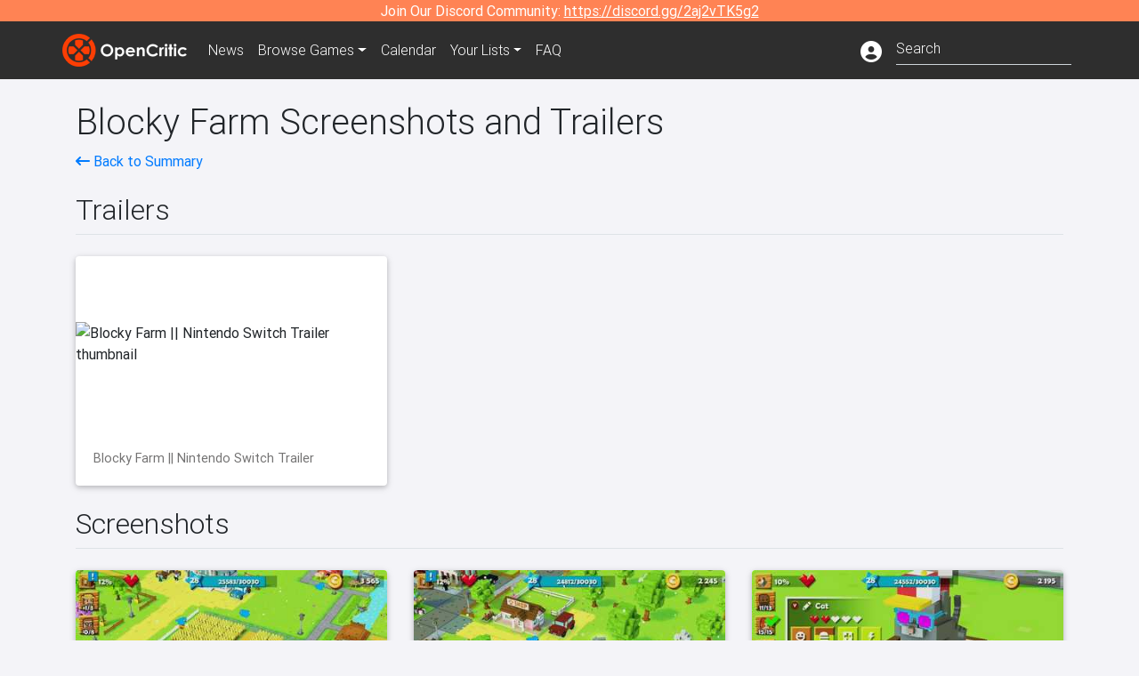

--- FILE ---
content_type: text/html; charset=utf-8
request_url: https://opencritic.com/game/14450/blocky-farm/media
body_size: 6980
content:
<!DOCTYPE html><html lang="en"><head>
  <meta charset="utf-8">
  <title>Blocky Farm Media - OpenCritic</title>
  <base href="/">
  <meta name="viewport" content="width=device-width, initial-scale=1">
  <script>
    if (document && document.cookie && document.cookie.indexOf('oc_remove_ads=1') >= 0) {
      // (function () {
      //   var script = '.oc-ad, .nn-player-floating { display: none!important; }';
      //   var linkElement = this.document.createElement('link');
      //   linkElement.setAttribute('rel', 'stylesheet');
      //   linkElement.setAttribute('type', 'text/css');
      //   linkElement.setAttribute('href', 'data:text/css;charset=UTF-8,' + encodeURIComponent(script));
      //   var head = document.getElementsByTagName('head')[0];
      //   head.appendChild(linkElement);
      // })();
    }
  </script>
  <!-- Google tag (gtag.js) -->
  <script async="" src="https://www.googletagmanager.com/gtag/js?id=UA-68644062-1"></script>
  <script>
    window.dataLayer = window.dataLayer || [];
    function gtag(){dataLayer.push(arguments);}
    gtag('js', new Date());

    gtag('config', 'G-SZ64N8QEK5',  { send_page_view: false});
    gtag('config', 'UA-68644062-1',  { send_page_view: false});
  </script>
  <meta name="viewport" content="width=device-width, initial-scale=1">
  <link rel="apple-touch-icon-precomposed" sizes="57x57" href="//img.opencritic.com/app_icons/apple-touch-icon-57x57.png">
  <link rel="apple-touch-icon-precomposed" sizes="114x114" href="//img.opencritic.com/app_icons/apple-touch-icon-114x114.png">
  <link rel="apple-touch-icon-precomposed" sizes="72x72" href="//img.opencritic.com/app_icons/apple-touch-icon-72x72.png">
  <link rel="apple-touch-icon-precomposed" sizes="144x144" href="//img.opencritic.com/app_icons/apple-touch-icon-144x144.png">
  <link rel="apple-touch-icon-precomposed" sizes="60x60" href="//img.opencritic.com/app_icons/apple-touch-icon-60x60.png">
  <link rel="apple-touch-icon-precomposed" sizes="120x120" href="//img.opencritic.com/app_icons/apple-touch-icon-120x120.png">
  <link rel="apple-touch-icon-precomposed" sizes="76x76" href="//img.opencritic.com/app_icons/apple-touch-icon-76x76.png">
  <link rel="apple-touch-icon-precomposed" sizes="152x152" href="//img.opencritic.com/app_icons/apple-touch-icon-152x152.png">
  <link rel="icon" type="image/png" href="//img.opencritic.com/app-icons/appicon_394x394.png" sizes="394x394">
  <link rel="icon" type="image/png" href="//img.opencritic.com/app-icons/favicon-196x196.png" sizes="196x196">
  <link rel="icon" type="image/png" href="//img.opencritic.com/app-icons/appicon_192x192.png" sizes="192x192">
  <link rel="icon" type="image/png" href="//img.opencritic.com/app-icons/appicon_180x180.png" sizes="180x180">
  <link rel="icon" type="image/png" href="//img.opencritic.com/app-icons/favicon-96x96.png" sizes="96x96">
  <link rel="icon" type="image/png" href="//img.opencritic.com/app-icons/favicon-32x32.png" sizes="32x32">
  <link rel="icon" type="image/png" href="//img.opencritic.com/app-icons/favicon-16x16.png" sizes="16x16">
  <link rel="icon" type="image/png" href="//img.opencritic.com/app-icons/favicon-128.png" sizes="128x128">
  <script>window.twttr = (function(d, s, id) {
    var js, fjs = d.getElementsByTagName(s)[0],
      t = window.twttr || {};
    if (d.getElementById(id)) return t;
    js = d.createElement(s);
    js.id = id;
    js.src = "https://platform.twitter.com/widgets.js";
    fjs.parentNode.insertBefore(js, fjs);

    t._e = [];
    t.ready = function(f) {
      t._e.push(f);
    };

    return t;
  }(document, "script", "twitter-wjs"));</script>
  <meta property="og:site_name" content="OpenCritic">
  <meta name="theme-color" content="#2e2e2e">
  <meta name="robots" content="max-image-preview:large">
  <script>
    window.fbAsyncInit = function() {
      FB.init({
        appId            : '1508145572832109',
        xfbml            : true,
        version          : 'v19.0'
      });
    };
  </script>
  <script async="" defer="" crossorigin="anonymous" src="https://connect.facebook.net/en_US/sdk.js"></script>
<link rel="stylesheet" href="styles.1c42871b69582c57.css"><style ng-transition="serverApp">.main-content.loading[_ngcontent-sc138], .loading-area.loading[_ngcontent-sc138], .right-quick-nav.hidden[_ngcontent-sc138]{display:none}</style><style ng-transition="serverApp">.staging-notification[_ngcontent-sc136]{position:fixed;top:0;left:0;padding:4px;background-color:var(--oc-orange);z-index:999}.ribbon[_ngcontent-sc136]{text-align:center;background-color:var(--oc-orange);color:#fff}.ribbon[_ngcontent-sc136]   a[_ngcontent-sc136], .ribbon[_ngcontent-sc136]   button[_ngcontent-sc136]{color:#fff;text-decoration:underline}.ribbon[_ngcontent-sc136]   a[_ngcontent-sc136]:hover, .ribbon[_ngcontent-sc136]   button[_ngcontent-sc136]:hover{color:#fff;text-decoration:none}.search-box[_ngcontent-sc136]{position:relative;display:block}.navbar[_ngcontent-sc136]{min-height:63px}.navbar-brand[_ngcontent-sc136]{max-width:38px;transform:scale(.6);overflow:hidden;margin-right:2px}li.faq-item[_ngcontent-sc136]{display:none}.links[_ngcontent-sc136]{margin-top:1px}.profile-icon[_ngcontent-sc136]{vertical-align:middle;font-size:1.4rem;margin-top:1px}#opencritic-nav[_ngcontent-sc136]{box-shadow:none}.search-fa-mobile[_ngcontent-sc136]{vertical-align:middle;font-size:1.2rem}div.top-ad[_ngcontent-sc136]{background-color:#2e2e2e;text-align:center}.navbar-nav[_ngcontent-sc136]   .dropdown[_ngcontent-sc136]   .dropdown-menu[_ngcontent-sc136]{transform:translate(4px,36px)}app-search-bar[_ngcontent-sc136]     .search-box-container form input{margin-bottom:4px;padding-bottom:2px}app-search-bar[_ngcontent-sc136]     .search-results-box{color:#212529}.navbar-nav[_ngcontent-sc136]{font-size:.8rem;font-weight:700}@media (min-width: 500px){.navbar-nav[_ngcontent-sc136]{font-weight:300;font-size:1rem}.navbar-brand[_ngcontent-sc136]{transform:none}}@media (min-width: 768px){.transparent[_ngcontent-sc136]    {background:transparent!important;position:absolute;top:0;left:0;right:0;z-index:100;color:#fff}.transparent[_ngcontent-sc136]     .navbar{background:transparent!important}.transparent.transparent-open[_ngcontent-sc136]    {background:#2e2e2e!important}.transparent.transparent-open[_ngcontent-sc136]     .navbar{background:#2e2e2e!important}.navbar-brand[_ngcontent-sc136]{max-width:unset;margin-right:1rem}li.faq-item[_ngcontent-sc136]{display:list-item}}.nav-link[_ngcontent-sc136]:hover{box-shadow:0 0 inset,0 -4px #fc430a inset,0 0 inset,0 0 inset}@media (min-width: 992px){.account-dropdown[_ngcontent-sc136]{margin-top:.75rem;display:inline-block;transition:none}.profile-icon[_ngcontent-sc136]{vertical-align:middle;font-size:1.5rem}.navbar[_ngcontent-sc136]{min-height:65px}}.account-badge[_ngcontent-sc136]{right:-.25rem}</style><style ng-transition="serverApp">.loading[_ngcontent-sc137]{display:none}.wrapper[_ngcontent-sc137]{padding:0 80px}.wrapper[_ngcontent-sc137]:has(.valnet-content){background:#f2f2f2}footer[_ngcontent-sc137]{line-height:1}footer[_ngcontent-sc137]   a[_ngcontent-sc137]{color:inherit;text-decoration:none}footer[_ngcontent-sc137]   a[_ngcontent-sc137]:hover{text-decoration:none}footer[_ngcontent-sc137]   .w-footer[_ngcontent-sc137]{padding:64px 0;background:#181818}@media (min-width: 1024px){footer[_ngcontent-sc137]   .w-footer[_ngcontent-sc137]{padding-bottom:64px}}footer[_ngcontent-sc137]   .w-footer[_ngcontent-sc137]   .footer-content[_ngcontent-sc137]{display:grid;max-width:930px;margin:0 auto;text-align:center;grid-row-gap:32px;row-gap:32px}@media (min-width: 1200px){footer[_ngcontent-sc137]   .w-footer[_ngcontent-sc137]   .footer-content[_ngcontent-sc137]{max-width:1100px}}@media (min-width: 1024px){footer[_ngcontent-sc137]   .w-footer[_ngcontent-sc137]   .footer-content[_ngcontent-sc137]{grid-template-columns:repeat(3,1fr);text-align:left}}footer[_ngcontent-sc137]   .w-footer[_ngcontent-sc137]   .footer-column[_ngcontent-sc137]{text-align:center;padding:0}footer[_ngcontent-sc137]   .w-footer[_ngcontent-sc137]   .column-header[_ngcontent-sc137]{display:flex;height:32px;margin-bottom:32px;justify-content:center}@media (min-width: 1024px){footer[_ngcontent-sc137]   .w-footer[_ngcontent-sc137]   .column-header.section-left[_ngcontent-sc137]{justify-content:flex-start}}@media (min-width: 1024px){footer[_ngcontent-sc137]   .w-footer[_ngcontent-sc137]   .column-header.section-right[_ngcontent-sc137]{justify-content:flex-end}}footer[_ngcontent-sc137]   .w-footer[_ngcontent-sc137]   .footer-img[_ngcontent-sc137]{display:block;height:32px}footer[_ngcontent-sc137]   .w-footer[_ngcontent-sc137]   .footer-img[_ngcontent-sc137]   img[_ngcontent-sc137]{width:auto;height:100%;margin:0 auto}@media (min-width: 1024px){footer[_ngcontent-sc137]   .w-footer[_ngcontent-sc137]   .footer-img[_ngcontent-sc137]   img[_ngcontent-sc137]{margin:0}}footer[_ngcontent-sc137]   .w-footer[_ngcontent-sc137]   .footer-links[_ngcontent-sc137], footer[_ngcontent-sc137]   .w-footer[_ngcontent-sc137]   .footer-social[_ngcontent-sc137]{display:flex;justify-content:center;list-style:none;padding:0;margin:0 auto;text-align:center;line-height:20px}footer[_ngcontent-sc137]   .w-footer[_ngcontent-sc137]   .footer-links[_ngcontent-sc137]   li[_ngcontent-sc137]::marker, footer[_ngcontent-sc137]   .w-footer[_ngcontent-sc137]   .footer-social[_ngcontent-sc137]   li[_ngcontent-sc137]::marker{color:transparent}footer[_ngcontent-sc137]   .w-footer[_ngcontent-sc137]   .footer-links[_ngcontent-sc137]{flex-direction:column;gap:2px}@media (min-width: 1024px){footer[_ngcontent-sc137]   .w-footer[_ngcontent-sc137]   .footer-links[_ngcontent-sc137]{flex-direction:row;flex-wrap:nowrap;gap:4px;white-space:nowrap}footer[_ngcontent-sc137]   .w-footer[_ngcontent-sc137]   .footer-links[_ngcontent-sc137]   li[_ngcontent-sc137]:not(:last-child):after{content:"|";margin-left:4px;color:#ffffff40}footer[_ngcontent-sc137]   .w-footer[_ngcontent-sc137]   .footer-links.align-left[_ngcontent-sc137]{justify-content:flex-start}footer[_ngcontent-sc137]   .w-footer[_ngcontent-sc137]   .footer-links.align-right[_ngcontent-sc137]{justify-content:flex-end}}footer[_ngcontent-sc137]   .w-footer[_ngcontent-sc137]   .footer-social[_ngcontent-sc137]{align-items:center;flex-wrap:wrap;margin-top:2rem}footer[_ngcontent-sc137]   .w-footer[_ngcontent-sc137]   .footer-social[_ngcontent-sc137]   i[_ngcontent-sc137]{font-size:16px;padding:10px}footer[_ngcontent-sc137]   .w-footer[_ngcontent-sc137]   .footer-social[_ngcontent-sc137]   li[_ngcontent-sc137]:first-of-type{width:100%}@media (min-width: 768px){footer[_ngcontent-sc137]   .w-footer[_ngcontent-sc137]   .footer-social[_ngcontent-sc137]   li[_ngcontent-sc137]:first-of-type{width:unset;margin-right:16px}}footer[_ngcontent-sc137]   .w-footer[_ngcontent-sc137]   .footer-social[_ngcontent-sc137]   .social-elements[_ngcontent-sc137]{display:inline-flex;align-items:center;justify-content:center;width:24px;border-radius:0;border:none;color:#f2f2f2;padding:0 8px;transition:all .3s ease}footer[_ngcontent-sc137]   .w-footer[_ngcontent-sc137]   .footer-social[_ngcontent-sc137]   .social-elements[_ngcontent-sc137]   .text[_ngcontent-sc137]{font-size:20px;color:#f2f2f2}footer[_ngcontent-sc137]   .w-footer[_ngcontent-sc137]   .footer-social[_ngcontent-sc137]   .social-elements[_ngcontent-sc137]   .text[_ngcontent-sc137]:hover{opacity:.5;cursor:pointer}@media (min-width: 768px){footer[_ngcontent-sc137]   .w-footer[_ngcontent-sc137]   .footer-social[_ngcontent-sc137]{flex-direction:row;flex-wrap:nowrap;gap:4px;white-space:nowrap;justify-content:center;margin-top:20px}}@media (min-width: 1024px){footer[_ngcontent-sc137]   .w-footer[_ngcontent-sc137]   .footer-social[_ngcontent-sc137]{justify-content:flex-start}}footer[_ngcontent-sc137]   .w-footer[_ngcontent-sc137]   .footer-note[_ngcontent-sc137]{margin-top:2rem}@media (min-width: 1024px){footer[_ngcontent-sc137]   .w-footer[_ngcontent-sc137]   .footer-note[_ngcontent-sc137]{text-align:right}}footer[_ngcontent-sc137]   .w-footer[_ngcontent-sc137]   .text[_ngcontent-sc137]{font-size:12px;font-weight:400;line-height:1.5em;color:#f2f2f2;font-family:Roboto,sans-serif;text-decoration:none;white-space:nowrap}footer[_ngcontent-sc137]   .w-footer[_ngcontent-sc137]   .text.highlight[_ngcontent-sc137]{font-weight:700}footer[_ngcontent-sc137]   .w-footer[_ngcontent-sc137]   .text.large[_ngcontent-sc137]{font-size:14px}footer[_ngcontent-sc137]   .w-footer[_ngcontent-sc137]   .text.icon[_ngcontent-sc137]{display:flex;gap:4px}footer[_ngcontent-sc137]   .w-footer[_ngcontent-sc137]   .text.icon[_ngcontent-sc137]:before, footer[_ngcontent-sc137]   .w-footer[_ngcontent-sc137]   .text.icon[_ngcontent-sc137]:after{font-size:16px}footer[_ngcontent-sc137]   .w-footer[_ngcontent-sc137]   .text[_ngcontent-sc137]   .brand[_ngcontent-sc137], footer[_ngcontent-sc137]   .w-footer[_ngcontent-sc137]   .text[_ngcontent-sc137]   .link[_ngcontent-sc137]{font-weight:700}footer[_ngcontent-sc137]   .w-footer[_ngcontent-sc137]   a.text[_ngcontent-sc137]:hover{opacity:.5;cursor:pointer}footer[_ngcontent-sc137]   .valnet-content[_ngcontent-sc137]{display:flex;align-items:center;justify-content:center;max-width:1100px;margin:0 auto;padding:20px 0}footer[_ngcontent-sc137]   .valnet-content[_ngcontent-sc137]   .text[_ngcontent-sc137]{font-size:12px;font-weight:400;color:#242424;font-family:Roboto,sans-serif;text-decoration:none}</style><style ng-transition="serverApp"></style><link rel="canonical" href="https://opencritic.com/game/14450/blocky-farm/media"><meta name="Enter the charming world of Blocky Farm where you can manage your lands, take care of animals, harvest fields, deliver goods to the town and create friendship with citizens. Create farm of your dreams and grow big! Start your village life today!

GAME FEATURES

• Manage your farm and upgrade your buildings

• Town and relations - create real friendships with neighboring town citizens

• Love animals - unique system of animals love and interactions

• Harvest fields with the tractor with physics-based drive system

• Go fishing, swim by boat and catch 16 unique species

• Weather changing weather system

• Beautiful 3d graphics - immersive, interactive, living world

" content="Enter the charming world of Blocky Farm where you can manage your lands, take care of animals, harvest fields, deliver goods to the town and..."><meta name="twitter:card" content="summary_large_image"><meta name="twitter:title" content="Blocky Farm Media"><meta name="twitter:image" content="https://img.opencritic.com/game/14450/o/GGejbIl2.jpg"><meta name="twitter:site" content="@Open_Critic"><meta name="twitter:description" content="Enter the charming world of Blocky Farm where you can manage your lands, take care of animals, harvest fields, deliver goods to the town and create friendship with citizens. Create farm of..."><meta name="keywords" content="opencritic, open critic, Blocky Farm, Blocky Farm media, Blocky Farm screenshots, Blocky Farm trailers"><meta property="og:title" content="Blocky Farm Media"><meta property="og:type" content="article"><meta property="og:url" content="https://opencritic.com/game/14450/blocky-farm/media"><meta property="og:image" content="https://img.opencritic.com/game/14450/o/GGejbIl2.jpg"><meta property="og:description" content="Enter the charming world of Blocky Farm where you can manage your lands, take care of animals, harvest fields, deliver goods to the town and create friendship with citizens. Create farm of your dreams and grow big! Start your village life today!

GAME FEATURES

• Manage your farm and upgrade your buildings

• Town and relations - create real friendships with neighboring town citizens

• Love animals - unique system of animals love and interactions

• Harvest fields with the tractor with physics-based drive system

• Go fishing, swim by boat and catch 16 unique species

• Weather changing weather system

• Beautiful 3d graphics - immersive, interactive, living world

"><link rel="preload" as="image" type="image/webp" href="https://img.youtube.com/vi/Qtr4wf3j-k0/hqdefault.jpg"><style ng-transition="serverApp">[_nghost-sc152]{cursor:pointer}.image-container[_ngcontent-sc152]{display:block;padding-top:56.2%;position:relative;overflow:hidden;border-top-left-radius:.25rem;border-top-right-radius:.25rem}.image-container[_ngcontent-sc152] > img[_ngcontent-sc152]{width:100%;position:absolute;top:50%;transform:translateY(-50%)}p.card-text[_ngcontent-sc152]{margin-bottom:0!important}</style><style ng-transition="serverApp">[_nghost-sc156]{cursor:pointer}.rounded-image[_ngcontent-sc156]{border-radius:.25rem}.screenshot-card[_ngcontent-sc156]{margin:auto;width:calc(100vw - 30px);height:calc((100vw - 30px)*.5625)}@media (min-width: 576px){.screenshot-card[_ngcontent-sc156]{width:510px;height:287px}}@media (min-width: 768px){.screenshot-card[_ngcontent-sc156]{width:690px;height:388px}.screenshot-card.landing-card[_ngcontent-sc156]{width:210px;height:118px}}@media (min-width: 992px){.screenshot-card[_ngcontent-sc156]{width:290px;height:163px}.screenshot-card.landing-card[_ngcontent-sc156]{width:160px;height:90px}}@media (min-width: 1200px){.screenshot-card[_ngcontent-sc156]{width:350px;height:196px}.screenshot-card.landing-card[_ngcontent-sc156]{width:226px;height:127px}}</style></head>
<body>
<script type="text/javascript">
  if (document && document.cookie && document.cookie.indexOf('dark=theme') >= 0) {
    document.getElementsByTagName('body')[0].classList.add('opencritic-dark');
  }
  if ('serviceWorker' in navigator) {
    navigator.serviceWorker.getRegistrations().then(function (registrations) {
      for (let registration of registrations) {
        registration.unregister();
      }
    });
  }
</script>

<app-root _nghost-sc138="" ng-version="13.3.11"><app-navbar _ngcontent-sc138="" _nghost-sc136=""><!----><div _ngcontent-sc136="" class="ribbon"><div _ngcontent-sc136="" class="container"><div _ngcontent-sc136="" class="d-flex flex-column gap-3 flex-md-row justify-content-md-center"><span _ngcontent-sc136=""> Join Our Discord Community: <a _ngcontent-sc136="" href="https://discord.gg/2aj2vTK5g2" nofollow="" target="_">https://discord.gg/2aj2vTK5g2</a></span><!----></div></div></div><nav _ngcontent-sc136="" id="opencritic-nav" class="navbar navbar-expand main-nav"><div _ngcontent-sc136="" class="container"><a _ngcontent-sc136="" class="navbar-brand" href="/"><img _ngcontent-sc136="" src="https://img.opencritic.com/logo-light.png" width="140px" height="37px" alt="OpenCritic Logo" class="brand-image"></a><div _ngcontent-sc136="" class="collapse navbar-collapse"><ul _ngcontent-sc136="" class="navbar-nav"><li _ngcontent-sc136="" class="nav-item"><a _ngcontent-sc136="" routerlink="/news" class="nav-link waves-light" href="/news">News</a></li><li _ngcontent-sc136="" ngbdropdown="" class="nav-item dropdown"><a _ngcontent-sc136="" ngbdropdowntoggle="" type="button" routerlink="/browse/all" class="dropdown-toggle nav-link" href="/browse/all" aria-expanded="false"><span _ngcontent-sc136="" class="d-none d-md-inline">Browse </span>Games</a><div _ngcontent-sc136="" ngbdropdownmenu="" role="menu" class="dropdown-menu dropdown dropdown-primary" x-placement="bottom"><a _ngcontent-sc136="" routerlink="/browse/ps5" class="dropdown-item" href="/browse/ps5">PlayStation 5</a><a _ngcontent-sc136="" routerlink="/browse/xbxs" class="dropdown-item" href="/browse/xbxs">Xbox Series X/S</a><a _ngcontent-sc136="" routerlink="/browse/ps4" class="dropdown-item" href="/browse/ps4">PlayStation 4</a><a _ngcontent-sc136="" routerlink="/browse/xb1" class="dropdown-item" href="/browse/xb1">Xbox One</a><a _ngcontent-sc136="" routerlink="/browse/pc" class="dropdown-item" href="/browse/pc">PC</a><a _ngcontent-sc136="" routerlink="/browse/switch 2" class="dropdown-item" href="/browse/switch%202">Nintendo Switch 2</a><a _ngcontent-sc136="" routerlink="/browse/switch" class="dropdown-item" href="/browse/switch">Nintendo Switch</a><a _ngcontent-sc136="" routerlink="/browse/all" class="dropdown-item" href="/browse/all">All Platforms</a><a _ngcontent-sc136="" routerlink="/browse" class="dropdown-item" href="/browse">Other Platforms</a></div></li><li _ngcontent-sc136="" class="nav-item"><a _ngcontent-sc136="" routerlink="/calendar" class="nav-link waves-light" href="/calendar">Calendar</a></li><li _ngcontent-sc136="" ngbdropdown="" class="nav-item dropdown"><!----><a _ngcontent-sc136="" type="button" routerlinkactive="'active'" class="nav-link dropdown-toggle">Your Lists</a><!----><div _ngcontent-sc136="" ngbdropdownmenu="" role="menu" class="dropdown-menu dropdown dropdown-primary" x-placement="bottom"><a _ngcontent-sc136="" routerlink="/list/want" class="dropdown-item waves-light" href="/list/want">Want to Play</a><a _ngcontent-sc136="" routerlink="/list/played" class="dropdown-item waves-light" href="/list/played">Played</a><a _ngcontent-sc136="" routerlink="/list/favorite" class="dropdown-item waves-light" href="/list/favorite">Favorites</a><a _ngcontent-sc136="" routerlink="/list" class="dropdown-item waves-light" href="/list">Custom Lists</a></div></li><li _ngcontent-sc136="" class="nav-item faq-item"><a _ngcontent-sc136="" routerlink="/faq" class="nav-link waves-light" href="/faq">FAQ</a></li></ul><ul _ngcontent-sc136="" class="navbar-nav ml-auto"><!----><li _ngcontent-sc136="" class="nav-item"><a _ngcontent-sc136="" type="button" class="mr-3 text-white account-dropdown"><i _ngcontent-sc136="" class="fas fa-user-circle profile-icon"></i></a></li><!----><li _ngcontent-sc136="" class="nav-item"><a _ngcontent-sc136="" class="deco-none mr-2 d-lg-none text-white" href="/search"><i _ngcontent-sc136="" class="far fa-search search-fa-mobile"></i></a><!----></li></ul></div></div></nav></app-navbar><div _ngcontent-sc138="" class="main-content animated mt-1"><router-outlet _ngcontent-sc138=""></router-outlet><app-game-media _nghost-sc167=""><app-json-ld _ngcontent-sc167=""><script type="application/ld+json">{
  "@context": "http://schema.org",
  "@type": "VideoGame",
  "applicationCategory": "Game",
  "url": "/game/14450/blocky-farm/media",
  "dateCreated": "2023-03-16T16:06:59.877Z",
  "name": "Blocky Farm",
  "gamePlatform": [
    "Nintendo Switch"
  ],
  "screenshot": [
    {
      "@type": "ImageObject",
      "caption": "Blocky Farm Screenshot 1",
      "thumbnailUrl": "https://img.opencritic.com/game/14450/IEDvXerm.jpg",
      "contentUrl": "https://img.opencritic.com/game/14450/o/lSSNvE9m.jpg"
    },
    {
      "@type": "ImageObject",
      "caption": "Blocky Farm Screenshot 2",
      "thumbnailUrl": "https://img.opencritic.com/game/14450/6SQm3iYS.jpg",
      "contentUrl": "https://img.opencritic.com/game/14450/o/QnLPxqJx.jpg"
    },
    {
      "@type": "ImageObject",
      "caption": "Blocky Farm Screenshot 3",
      "thumbnailUrl": "https://img.opencritic.com/game/14450/Rbbt5xgt.jpg",
      "contentUrl": "https://img.opencritic.com/game/14450/o/nGw3Zg8R.jpg"
    },
    {
      "@type": "ImageObject",
      "caption": "Blocky Farm Screenshot 4",
      "thumbnailUrl": "https://img.opencritic.com/game/14450/EVXVaurJ.jpg",
      "contentUrl": "https://img.opencritic.com/game/14450/o/twXx8yJ8.jpg"
    },
    {
      "@type": "ImageObject",
      "caption": "Blocky Farm Screenshot 5",
      "thumbnailUrl": "https://img.opencritic.com/game/14450/z0bTWwhO.jpg",
      "contentUrl": "https://img.opencritic.com/game/14450/o/x2k4lmGO.jpg"
    },
    {
      "@type": "ImageObject",
      "caption": "Blocky Farm Screenshot 6",
      "thumbnailUrl": "https://img.opencritic.com/game/14450/fshykHuu.jpg",
      "contentUrl": "https://img.opencritic.com/game/14450/o/VtyKBXhP.jpg"
    }
  ],
  "trailer": [
    {
      "@type": "VideoObject",
      "name": "Blocky Farm || Nintendo Switch Trailer",
      "url": "https://youtube.com/watch?v=Qtr4wf3j-k0",
      "uploadDate": "2023-02-08T00:00:00.000Z",
      "thumbnailUrl": "https://img.youtube.com/vi/Qtr4wf3j-k0/hqdefault.jpg",
      "description": "Blocky Farm is coming soon to Nintendo Switch! Blocky Farm is a farm managing simulator in which you will feel the real idyllic ..."
    }
  ]
}</script></app-json-ld><app-json-ld _ngcontent-sc167=""><script type="application/ld+json">{
  "@context": "https://schema.org",
  "@type": "BreadcrumbList",
  "itemListElement": [
    {
      "@type": "ListItem",
      "position": 1,
      "name": "Blocky Farm",
      "item": "https://opencritic.com/game/14450/blocky-farm"
    },
    {
      "@type": "ListItem",
      "position": 2,
      "name": "Media",
      "item": "https://opencritic.com/game/14450/blocky-farm/media"
    }
  ]
}</script></app-json-ld><div _ngcontent-sc167="" class="container"><div _ngcontent-sc167="" class="game-media mt-4"><h1 _ngcontent-sc167="">Blocky Farm Screenshots and Trailers</h1><div _ngcontent-sc167="" class="d-flex flex-wrap"><span _ngcontent-sc167="" class="flex-grow-1"><a _ngcontent-sc167="" href="/game/14450/blocky-farm"><i _ngcontent-sc167="" class="fa fa-long-arrow-left"></i> Back to Summary</a></span></div><div _ngcontent-sc167="" class="border-bottom mt-4 row no-gutters align-items-end"><h2 _ngcontent-sc167="">Trailers</h2><span _ngcontent-sc167="" class="col"></span></div><!----><div _ngcontent-sc167="" class="row"><div _ngcontent-sc167="" class="col-lg-4 mt-4"><app-trailer-card _ngcontent-sc167="" _nghost-sc152=""><div _ngcontent-sc152="" class="card"><div _ngcontent-sc152="" class="image-container"><!----><img _ngcontent-sc152="" class="img-fluid" src="https://img.youtube.com/vi/Qtr4wf3j-k0/hqdefault.jpg" alt="Blocky Farm || Nintendo Switch Trailer thumbnail"><!----></div><div _ngcontent-sc152="" class="card-body"><p _ngcontent-sc152="" class="card-text">Blocky Farm || Nintendo Switch Trailer</p></div></div></app-trailer-card></div><!----></div><!----><div _ngcontent-sc167="" class="border-bottom mt-4 row no-gutters align-items-end"><h2 _ngcontent-sc167="">Screenshots</h2><span _ngcontent-sc167="" class="col"></span></div><!----><div _ngcontent-sc167="" class="row"><div _ngcontent-sc167="" class="col-lg-4 mt-4"><app-screenshot-card _ngcontent-sc167="" _nghost-sc156=""><div _ngcontent-sc156="" class="card screenshot-card"><img _ngcontent-sc156="" width="100%" class="rounded-image" alt="Blocky Farm Screenshot 1"></div></app-screenshot-card></div><div _ngcontent-sc167="" class="col-lg-4 mt-4"><app-screenshot-card _ngcontent-sc167="" _nghost-sc156=""><div _ngcontent-sc156="" class="card screenshot-card"><img _ngcontent-sc156="" width="100%" class="rounded-image" alt="Blocky Farm Screenshot 2"></div></app-screenshot-card></div><div _ngcontent-sc167="" class="col-lg-4 mt-4"><app-screenshot-card _ngcontent-sc167="" _nghost-sc156=""><div _ngcontent-sc156="" class="card screenshot-card"><img _ngcontent-sc156="" width="100%" class="rounded-image" alt="Blocky Farm Screenshot 3"></div></app-screenshot-card></div><div _ngcontent-sc167="" class="col-lg-4 mt-4"><app-screenshot-card _ngcontent-sc167="" _nghost-sc156=""><div _ngcontent-sc156="" class="card screenshot-card"><img _ngcontent-sc156="" width="100%" class="rounded-image" alt="Blocky Farm Screenshot 4"></div></app-screenshot-card></div><div _ngcontent-sc167="" class="col-lg-4 mt-4"><app-screenshot-card _ngcontent-sc167="" _nghost-sc156=""><div _ngcontent-sc156="" class="card screenshot-card"><img _ngcontent-sc156="" width="100%" class="rounded-image" alt="Blocky Farm Screenshot 5"></div></app-screenshot-card></div><div _ngcontent-sc167="" class="col-lg-4 mt-4"><app-screenshot-card _ngcontent-sc167="" _nghost-sc156=""><div _ngcontent-sc156="" class="card screenshot-card"><img _ngcontent-sc156="" width="100%" class="rounded-image" alt="Blocky Farm Screenshot 6"></div></app-screenshot-card></div><!----></div><!----></div></div></app-game-media><!----></div><app-footer _ngcontent-sc138="" _nghost-sc137=""><div _ngcontent-sc137="" id="nn_1by1"></div><footer _ngcontent-sc137="" id="website-footer" aria-label="Footer"><div _ngcontent-sc137="" class="wrapper w-footer"><div _ngcontent-sc137="" class="footer-content"><div _ngcontent-sc137="" class="footer-column section-left"><div _ngcontent-sc137="" class="column-header section-left"><a _ngcontent-sc137="" href="/" rel="home" class="footer-img"><picture _ngcontent-sc137=""><img _ngcontent-sc137="" src="https://img.opencritic.com/logo-light.png" alt="ScreenRant logo" title="ScreenRant" width="160" height="108" loading="lazy" decoding="async"></picture></a></div><ul _ngcontent-sc137="" class="footer-links"><li _ngcontent-sc137=""><a _ngcontent-sc137="" class="text" href="/submit-review">Submit a Review</a></li><li _ngcontent-sc137=""><a _ngcontent-sc137="" class="text" href="/partners">Our Partners</a></li><li _ngcontent-sc137=""><a _ngcontent-sc137="" target="_blank" href="https://www.valnetinc.com/en/opencritic" class="text">Our Audience</a></li><li _ngcontent-sc137=""><a _ngcontent-sc137="" class="text" href="/supporters">Our Supporters</a></li><li _ngcontent-sc137=""><a _ngcontent-sc137="" class="text" href="/contact">Contact Us</a></li></ul><ul _ngcontent-sc137="" class="footer-social"><li _ngcontent-sc137="" class="text highlight large">Follow Us</li><li _ngcontent-sc137="" class="social-elements"><a _ngcontent-sc137="" href="https://twitter.com/Open_Critic" target="_blank" rel="noopener" class="text icon-link icon i-twitter"><i _ngcontent-sc137="" class="fa-brands fa-x-twitter"></i></a></li><li _ngcontent-sc137="" class="social-elements"><a _ngcontent-sc137="" href="https://www.facebook.com/OpenCriticGames/" target="_blank" rel="noopener" class="text icon-link icon i-facebook"><i _ngcontent-sc137="" class="fa-brands fa-facebook-f"></i></a></li><li _ngcontent-sc137="" class="social-elements"><a _ngcontent-sc137="" href="https://www.linkedin.com/company/opencritic/" target="_blank" rel="noopener" class="text icon-link icon i-linkedin"><i _ngcontent-sc137="" class="fa-brands fa-linkedin"></i></a></li></ul></div><div _ngcontent-sc137="" class="footer-column section-center"></div><div _ngcontent-sc137="" class="footer-column section-right"><div _ngcontent-sc137="" class="column-header section-right"><a _ngcontent-sc137="" href="https://www.valnetinc.com/en/" target="_blank" class="footer-img"><picture _ngcontent-sc137=""><img _ngcontent-sc137="" src="https://static0.srcdn.com/assets/images/valnet-logo-icon-white.svg?v=2.4" alt="Valnet Logo" title="Valnet" loading="lazy" decoding="async" height="37" width="32" class="logo-img valnet"></picture></a></div><ul _ngcontent-sc137="" class="footer-links align-right"><li _ngcontent-sc137=""><a _ngcontent-sc137="" href="https://www.valnetinc.com/en/advertising" target="_blank" class="text">Advertising</a></li><li _ngcontent-sc137=""><a _ngcontent-sc137="" href="https://www.valnetinc.com/en/careers" target="_blank" class="text">Careers</a></li><li _ngcontent-sc137=""><a _ngcontent-sc137="" href="https://www.valnetinc.com/en/terms-of-use" target="_blank" class="text">Terms</a></li><li _ngcontent-sc137=""><a _ngcontent-sc137="" href="https://www.valnetinc.com/en/privacy-policy" target="_blank" class="text">Privacy</a></li></ul><div _ngcontent-sc137="" class="footer-note"><div _ngcontent-sc137="" class="text"><a _ngcontent-sc137="" href="/" class="link brand">OpenCritic</a> is part of the <a _ngcontent-sc137="" href="https://www.valnetinc.com/en/" target="_blank" class="link">Valnet Publishing Group</a></div></div></div></div></div><div _ngcontent-sc137="" class="wrapper"><div _ngcontent-sc137="" class="valnet-content"><div _ngcontent-sc137="" class="text">Copyright © 2025 Valnet Inc.</div></div></div></footer></app-footer></app-root>
<script src="runtime.e903c7c1913c419d.js" type="module"></script><script src="polyfills.fa4f27b30d4a73b6.js" type="module"></script><script src="main.9121157f9aac0b3d.js" type="module"></script>

<script id="serverApp-state" type="application/json">{&q;game/14450?fullmedia=true&q;:{&q;images&q;:{&q;box&q;:{&q;og&q;:&q;https://img.opencritic.com/game/14450/o/n3JxymX5.jpg&q;,&q;sm&q;:&q;https://img.opencritic.com/game/14450/N9WaeI7V.jpg&q;},&q;square&q;:{&q;og&q;:&q;https://img.opencritic.com/game/14450/o/8qPMVEcc.jpg&q;,&q;xs&q;:&q;https://img.opencritic.com/game/14450/9DG2nyJH.jpg&q;,&q;sm&q;:&q;https://img.opencritic.com/game/14450/991AMMmQ.jpg&q;,&q;lg&q;:&q;https://img.opencritic.com/game/14450/VFUgayve.jpg&q;},&q;masthead&q;:{&q;og&q;:&q;https://img.opencritic.com/game/14450/o/GGejbIl2.jpg&q;,&q;xs&q;:&q;https://img.opencritic.com/game/14450/SdeD9CvH.jpg&q;,&q;sm&q;:&q;https://img.opencritic.com/game/14450/gqwerPy9.jpg&q;,&q;md&q;:&q;https://img.opencritic.com/game/14450/Zxdwhvg7.jpg&q;,&q;lg&q;:&q;https://img.opencritic.com/game/14450/cvBOqnK4.jpg&q;,&q;xl&q;:&q;https://img.opencritic.com/game/14450/wQDpf1GB.jpg&q;},&q;banner&q;:{&q;og&q;:&q;https://img.opencritic.com/game/14450/o/znLSJzLV.jpg&q;,&q;sm&q;:&q;https://img.opencritic.com/game/14450/Ok6aHM36.jpg&q;},&q;screenshots&q;:[{&q;sm&q;:&q;https://img.opencritic.com/game/14450/IEDvXerm.jpg&q;,&q;og&q;:&q;https://img.opencritic.com/game/14450/o/lSSNvE9m.jpg&q;},{&q;sm&q;:&q;https://img.opencritic.com/game/14450/6SQm3iYS.jpg&q;,&q;og&q;:&q;https://img.opencritic.com/game/14450/o/QnLPxqJx.jpg&q;},{&q;sm&q;:&q;https://img.opencritic.com/game/14450/Rbbt5xgt.jpg&q;,&q;og&q;:&q;https://img.opencritic.com/game/14450/o/nGw3Zg8R.jpg&q;},{&q;sm&q;:&q;https://img.opencritic.com/game/14450/EVXVaurJ.jpg&q;,&q;og&q;:&q;https://img.opencritic.com/game/14450/o/twXx8yJ8.jpg&q;},{&q;sm&q;:&q;https://img.opencritic.com/game/14450/z0bTWwhO.jpg&q;,&q;og&q;:&q;https://img.opencritic.com/game/14450/o/x2k4lmGO.jpg&q;},{&q;sm&q;:&q;https://img.opencritic.com/game/14450/fshykHuu.jpg&q;,&q;og&q;:&q;https://img.opencritic.com/game/14450/o/VtyKBXhP.jpg&q;}]},&q;mainChannel&q;:{&q;channelId&q;:&q;UC8zHH_oxdSfLfzel1T5PqLA&q;,&q;channelTitle&q;:&q;ForeverEntertainment&q;,&q;description&q;:&q;We are a developer and publisher of video games and various applications for all available platforms (iPad, iPod, Nintendo, ...&q;,&q;title&q;:&q;ForeverEntertainment&q;,&q;image&q;:&q;https://yt3.ggpht.com/ytc/AL5GRJUZpy8FIMxE0imPszS_YqHhDr4gmRuOVXxotDgn_w=s88-c-k-c0xffffffff-no-rj-mo&q;,&q;externalUrl&q;:&q;https://www.youtube.com/channel/UC8zHH_oxdSfLfzel1T5PqLA&q;},&q;Rating&q;:{&q;value&q;:&q;E&q;},&q;isPre2015&q;:false,&q;tags&q;:[],&q;imageMigrationComplete&q;:false,&q;hasLootBoxes&q;:false,&q;isMajorTitle&q;:false,&q;percentRecommended&q;:-1,&q;numReviews&q;:2,&q;numTopCriticReviews&q;:0,&q;medianScore&q;:-1,&q;topCriticScore&q;:-1,&q;percentile&q;:-1,&q;tier&q;:&q;&q;,&q;biggestDiscountDollars&q;:0,&q;biggestDiscountPercentage&q;:0,&q;Platforms&q;:[{&q;id&q;:32,&q;name&q;:&q;Nintendo Switch&q;,&q;shortName&q;:&q;Switch&q;,&q;imageSrc&q;:&q;https://c.opencritic.com/images/platforms/switch.png&q;,&q;releaseDate&q;:&q;2023-03-16T00:00:00.000Z&q;,&q;displayRelease&q;:&q;2023-03-16&q;}],&q;Genres&q;:[{&q;id&q;:75,&q;name&q;:&q;Simulation&q;},{&q;id&q;:87,&q;name&q;:&q;Strategy&q;}],&q;Companies&q;:[{&q;name&q;:&q;Forever Entertainment &q;,&q;type&q;:&q;PUBLISHER&q;}],&q;trailers&q;:[{&q;isOpenCritic&q;:false,&q;isSpecial&q;:&q;NO&q;,&q;publishedDate&q;:&q;2023-02-08T00:00:00.000Z&q;,&q;title&q;:&q;Blocky Farm || Nintendo Switch Trailer&q;,&q;videoId&q;:&q;Qtr4wf3j-k0&q;,&q;externalUrl&q;:&q;https://www.youtube.com/watch?v=Qtr4wf3j-k0&q;,&q;channelTitle&q;:&q;ForeverEntertainment&q;,&q;channelId&q;:&q;UC8zHH_oxdSfLfzel1T5PqLA&q;,&q;description&q;:&q;Blocky Farm is coming soon to Nintendo Switch! Blocky Farm is a farm managing simulator in which you will feel the real idyllic ...&q;}],&q;name&q;:&q;Blocky Farm&q;,&q;monetizationFeatures&q;:{&q;hasLootBoxes&q;:false},&q;description&q;:&q;Enter the charming world of Blocky Farm where you can manage your lands, take care of animals, harvest fields, deliver goods to the town and create friendship with citizens. Create farm of your dreams and grow big! Start your village life today!\n\nGAME FEATURES\n\n• Manage your farm and upgrade your buildings\n\n• Town and relations - create real friendships with neighboring town citizens\n\n• Love animals - unique system of animals love and interactions\n\n• Harvest fields with the tractor with physics-based drive system\n\n• Go fishing, swim by boat and catch 16 unique species\n\n• Weather changing weather system\n\n• Beautiful 3d graphics - immersive, interactive, living world\n\n&q;,&q;id&q;:14450,&q;firstReleaseDate&q;:&q;2023-03-16T00:00:00.000Z&q;,&q;Affiliates&q;:[{&q;externalUrl&q;:&q;https://af.gog.com/en/game/blocky_farm?as=1673677962&q;,&q;name&q;:&q;GOG&q;,&q;percentageOff&q;:null}],&q;createdAt&q;:&q;2023-03-16T16:06:59.877Z&q;,&q;updatedAt&q;:&q;2024-10-04T03:40:55.320Z&q;,&q;firstReviewDate&q;:&q;2023-03-16T00:00:00.000Z&q;,&q;latestReviewDate&q;:&q;2023-03-16T00:00:00.000Z&q;,&q;url&q;:&q;https://opencritic.com/game/14450/blocky-farm&q;}}</script></body></html>